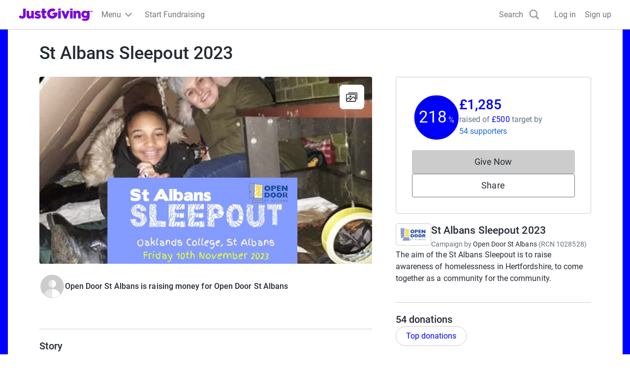

--- FILE ---
content_type: image/svg+xml
request_url: https://www.jg-cdn.com/assets/jg-pages-edge/_next/static/media/default-avatar.1028180b.svg
body_size: 470
content:
<svg xmlns="http://www.w3.org/2000/svg" width="74" height="74" fill="none"><circle cx="37" cy="37" r="37" fill="#CCC" stroke="#"/><mask id="a" width="72" height="72" x="1" y="1" maskUnits="userSpaceOnUse" style="mask-type:alpha"><circle cx="37" cy="37" r="35.5" fill="#CCC" stroke="#fff"/></mask><g fill-rule="evenodd" clip-rule="evenodd" mask="url(#a)"><path fill="#E5E5E5" d="M37 17c-6.627 0-12 5.373-12 12s5.373 12 12 12V17Z"/><path fill="#fff" d="M37 41c6.627 0 12-5.373 12-12s-5.373-12-12-12v24ZM37 101c15.464 0 28-12.536 28-28S52.464 45 37 45v56Z"/><path fill="#E5E5E5" d="M37 45C21.536 45 9 57.536 9 73s12.536 28 28 28V45Z"/></g></svg>